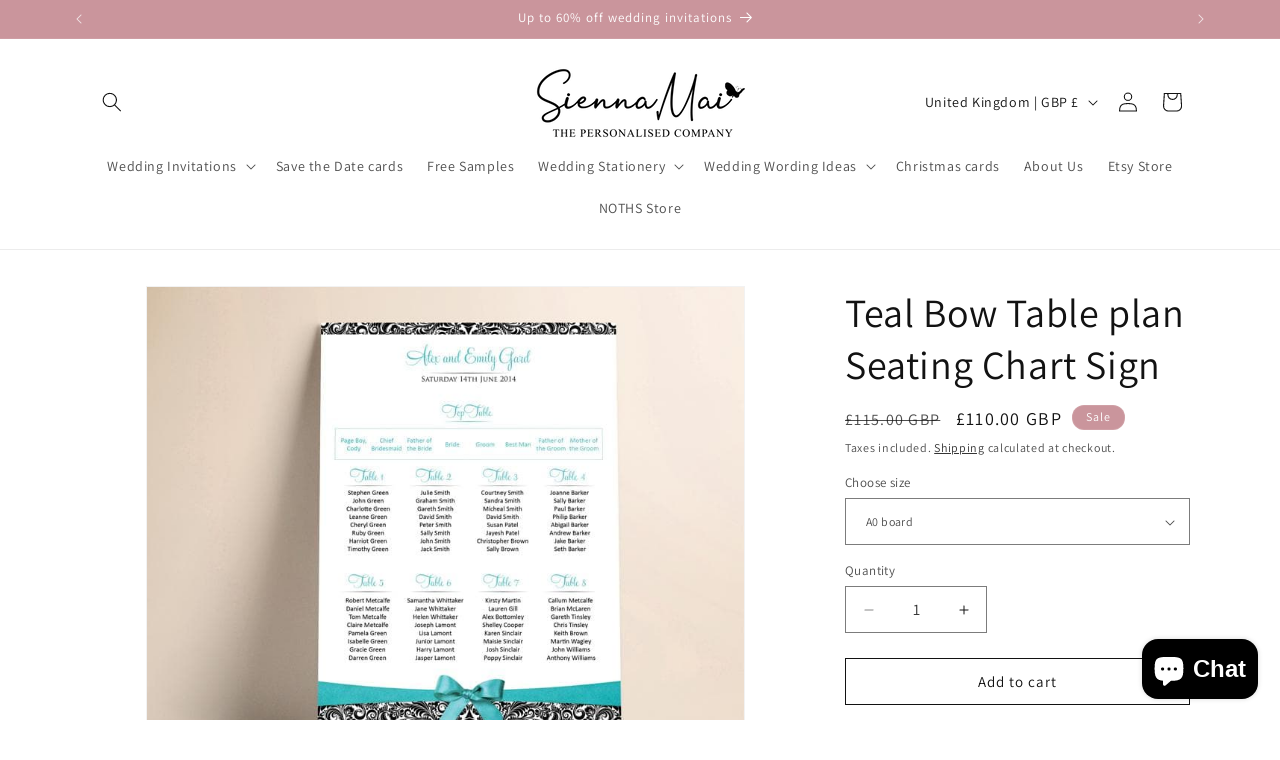

--- FILE ---
content_type: text/css
request_url: https://vgroupapps.com/TieredPricing/Shop/www.siennamai.com/182752182652/vg-pd-style.css
body_size: 523
content:
#tieres table tbody td.bdcontent,#tieres table thead th.heading{font-family:arial;font-size:12px;text-align:center;border:1px solid #ddd;text-transform:none;font-weight:400;height:32px;padding:0;vertical-align:middle}#tieres{margin:20px 0}#tieres table thead th.heading{background:#0081a3;color:#fff}#tieres table tbody td.bdcontent{background:#fff;color:#333}#tieres td:after,#tieres th:after{border:none}#tieres table{min-width:100%}
#tieres table thead th.heading { background:#ca959c!important; color: #fff!important;}

--- FILE ---
content_type: application/javascript
request_url: https://vgroupapps.com/TieredPricing/Shop/www.siennamai.com/182752182652/vg-pd-cart.js
body_size: 3645
content:
//dawn
VGTierApp.CartPage.Show_CalculateTier = function () {

    var cartItemsCart = commonFields_CD.cartItemsCart, variantIdsToSend = [], minimumDiscountSubtotal = 0, priceDiff = 0;

    var TieredPricingCart = function (cartItems, isUpdate) {
        variantIdsToSend = []; minimumDiscountSubtotal = 0; priceDiff = 0; var updated_total_price = 0;
        commonFields_CD.original_total_price = 0;
        for (k = 0; k < cartItems.length; k++) {
            var item = cartItems[k], isInRange = true; item.original_line_price = item.original_price * item.quantity; item.original_line_price = Number(item.original_line_price.toFixed(2));
            if (item.tiers != "" && item.tiers.split(',')[5] === 'true' && globalFields.StartEndDateValid(item.tiers.split(','))) {
                var rslt = CalculateTier(item.original_price, item.original_line_price, item.quantity, item.tiers.split(','), updated_total_price, isUpdate, true, k, cartItems, item.variant_id);
                updated_total_price = rslt[0]; isInRange = rslt[1];
                if (rslt[1]) {
                    updated_total_price += item.original_line_price;
                }
            }
            else {
                updated_total_price += item.original_line_price;
            }
            if (!isInRange) {
                minimumDiscountSubtotal += item.original_line_price; variantIdsToSend.push(item.variant_id);
            }
            commonFields_CD.original_total_price += item.original_line_price;
        }
        commonFields_CD.original_total_price = Number(commonFields_CD.original_total_price.toFixed(2));
        UpdateCartSubtotal(isUpdate, Number(updated_total_price.toFixed(2)), commonFields_CD.original_total_price);
        priceDiff = Number((commonFields_CD.original_total_price - updated_total_price).toFixed(2));
        UpdateSavingMessage(isUpdate); cartItemsCart = cartItems;
    }

    var CalculateTier = function (original_price, original_line_price, quantity, splitTierPricing, updated_total_price, isUpdate, isNotInRange, index, cartItems, variant_id) {
        var updated_line_price = 0;
        for (i = 6; i < splitTierPricing.length; i++) {
            var createdOn = splitTierPricing[1].split('-')[0], createdOnId = splitTierPricing[1].split('-')[1], allVariantItemQty = 0;
            var tierRange = splitTierPricing[i].split('=')[0], tierPrice = splitTierPricing[i].split('=')[1];
            var minTier = parseInt(tierRange.split("-")[0]), maxTier = tierRange.split("-")[1] != 'max' ? parseInt(tierRange.split("-")[1]) : tierRange.split("-")[1];
            var updated_price = 0, condition1 = false, condition2 = false;

            if (createdOn === 'product' || createdOn === 'collection') {
                var arr = createdOn === 'product' ? jQuery.grep(cartItems, function (n) { return (n.product_id === createdOnId); }) : jQuery.grep(cartItems, function (n) { return (n.collection_id === createdOnId); });
                for (j = 0; j < arr.length; j++) { allVariantItemQty += arr[j].quantity; }
                if (allVariantItemQty >= minTier) { condition1 = true; }
                if (maxTier == "max") { condition2 = true; }
                else if (allVariantItemQty <= maxTier) { condition2 = true; }
            }
            else {
                if (quantity >= minTier) { condition1 = true; }
                if (maxTier == "max") { condition2 = true; }
                else if (quantity <= maxTier) { condition2 = true; }
            }

            if (condition1 && condition2) {
                isNotInRange = false;
                if (splitTierPricing[0].trim() == 'percentage') {
                    var originalPriceCut = Number((parseFloat((parseFloat(tierPrice) / 100) * original_price)).toFixed(2));
                    updated_price = Number((original_price - originalPriceCut).toFixed(2));
                }
                else if (splitTierPricing[0].trim() == 'fixed') {
                    updated_price = Number((original_price - parseFloat(tierPrice)).toFixed(2));
                }
                else if (splitTierPricing[0].trim() == 'fixed_price') {
                    updated_price = Number((parseFloat(tierPrice)).toFixed(2));
                }

                if (updated_price < 0) { updated_price = 0; }
                updated_line_price = Number((updated_price * quantity).toFixed(2))
                updated_total_price += updated_line_price;
                UpdateCartItem(isUpdate, updated_price, updated_line_price, index, variant_id, original_price, original_line_price, isNotInRange, cartItems[index].productId);
            }
        }
        if (isNotInRange) {
            UpdateCartItem(isUpdate, original_price, original_line_price, index, variant_id, original_price, original_line_price, isNotInRange, cartItems[index].productId);
        }
        return [updated_total_price, isNotInRange];
    }

    var UpdateCartItem = function (isUpdate, updated_price, updated_line_price, index, variantId, original_price, original_line_price, isNotInRange, productId) {
        if (isUpdate) {
            if (isNotInRange || (updated_price == original_price)) {
                jQuery('.cart-item').eq(index).find('.product-option:eq(0)').html('<span class="money" data-currency-' + globalFields.currency.toLowerCase() + '="' + globalFields.currencySymbol + updated_price.toFixed(2) + '" data-currency="' + globalFields.currency + '">' + globalFields.currencySymbol + updated_price.toFixed(2) + '</span>');
                jQuery('.cart-item').eq(index).find('.cart-item__price-wrapper').html('<span class="money" data-currency-' + globalFields.currency.toLowerCase() + '="' + globalFields.currencySymbol + updated_line_price.toFixed(2) + '" data-currency="' + globalFields.currency + '">' + globalFields.currencySymbol + updated_line_price.toFixed(2) + '</span>');
            }
            else {
                jQuery('.cart-item').eq(index).find('.product-option:eq(0)').html('<p style="padding-left: 10%;margin-bottom:5px" class="cart-item__original-price"><small><s><span class="money" data-currency-' + globalFields.currency.toLowerCase() + '="' + globalFields.currencySymbol + original_price.toFixed(2) + '" data-currency="' + globalFields.currency + '">' + globalFields.currencySymbol + original_price.toFixed(2) + '</span></s></small></p> <span class="money" data-currency-' + globalFields.currency.toLowerCase() + '="' + globalFields.currencySymbol + updated_price.toFixed(2) + '" data-currency="' + globalFields.currency + '">' + globalFields.currencySymbol + updated_price.toFixed(2) + '</span>');
                jQuery('.cart-item').eq(index).find('.cart-item__price-wrapper').html('<p style="margin-bottom:5px" class="cart-item__original-price"><small><s><span class="money" data-currency-' + globalFields.currency.toLowerCase() + '="' + globalFields.currencySymbol + original_line_price.toFixed(2) + '" data-currency="' + globalFields.currency + '">' + globalFields.currencySymbol + original_line_price.toFixed(2) + '</span></s></small></p> <span class="money" data-currency-' + globalFields.currency.toLowerCase() + '="' + globalFields.currencySymbol + updated_line_price.toFixed(2) + '" data-currency="' + globalFields.currency + '">' + globalFields.currencySymbol + updated_line_price.toFixed(2) + '</span>');
            }
        }
    }

    var UpdateCartSubtotal = function (isUpdate, updated_total_price, original_total_price) {
        if (isUpdate) {
            if (original_total_price != updated_total_price) {
                jQuery('.totals__subtotal-value,.totals__total-value').html('<small><s><span class="money" data-currency-' + globalFields.currency.toLowerCase() + '="' + globalFields.currencySymbol + original_total_price.toFixed(2) + '" data-currency="' + globalFields.currency + '">' + globalFields.currencySymbol + original_total_price.toFixed(2) + '</span></s></small> <span class="money" data-currency-' + globalFields.currency.toLowerCase() + '="' + globalFields.currencySymbol + updated_total_price.toFixed(2) + '" data-currency="' + globalFields.currency + '">' + globalFields.currencySymbol + updated_total_price.toFixed(2) + '</span>');
            }
            else {
                jQuery('.totals__subtotal-value,.totals__total-value').html('<span class="money" data-currency-' + globalFields.currency.toLowerCase() + '="' + globalFields.currencySymbol + updated_total_price.toFixed(2) + '" data-currency="' + globalFields.currency + '">' + globalFields.currencySymbol + updated_total_price.toFixed(2) + '</span>');
            }
        }
    }

    var UpdateSavingMessage = function (isUpdate) {
        if (priceDiff > 0 && isUpdate && globalFields.isCartPage) {
            var saveHtml = '<h3 id="saved-banner">' + jQuery('#vg-saving-message').text() + ' <span class="money" data-currency-' + globalFields.currency.toLowerCase() + '="' + globalFields.currencySymbol + priceDiff.toFixed(2) + '" data-currency="' + globalFields.currency + '">' + globalFields.currencySymbol + priceDiff.toFixed(2) + '</span></h3>';
            jQuery('#saved-banner-div').length == 0 ? jQuery('form.cart__contents').before('<div id="saved-banner-div" class="col-md-12">' + saveHtml + '</div>') : jQuery('#saved-banner-div').html(saveHtml);
        }
        else if (globalFields.isCartPage) {
            jQuery('#saved-banner-div').remove();
        }
    }

    var CheckoutClickCart = function () {
        jQuery('.cart__ctas button[name="checkout"]').click(function () {
          console.log("checkoutclick")
            jQuery('[name="updates[]"]').each(function () {
                var qtyValue = this.value; var idAtrbtValue = jQuery(this).attr('data-quantity-variant-id'); //idAtrbtValue = idAtrbtValue.split('_'); idAtrbtValue = idAtrbtValue[1];
                idAtrbtValue = idAtrbtValue.split(':'); idAtrbtValue = idAtrbtValue[0];
                for (i = 0; i < cartItemsCart.length; i++) {
                    if (cartItemsCart[i].variant_id == Number(idAtrbtValue)) { cartItemsCart[i].quantity = Number(qtyValue); }
                }
            });
            TieredPricingCart(cartItemsCart, false);
            GetCode(false);
        });
    }

    var CheckoutClickAjax = function () {
        jQuery('#cart-notification-form button[name="checkout"]').click(function (e) {
            //e.preventDefault();
            GetCode(true);
        });
    }

    var GetCode = function (isUpper) {
        if (priceDiff > 0) {
            $.ajax({
                type: "POST", async: false, url: "https://www.vgroupapps.com/TieredPricing/api/services/GetCode",
                data: { priceDifference: priceDiff, subTotal: minimumDiscountSubtotal, variantIds: variantIdsToSend.toString() },
                success: function (result) {
                    var data_ = JSON.stringify(result); var parsed_data = JSON.parse(data_); var PRID = parsed_data.PRID;
                    var DCID = parsed_data.DCID; var DiscountCode = parsed_data.DiscountCode;
                    SetCookie("discountCodes", PRID + "-" + DCID + "-" + DiscountCode, 30);
                    if (!isUpper) {
                        DiscountCodeCookie(DiscountCode);
                        jQuery('form[action="/cart"]').append('<input id="discount_input" type="hidden" name="discount" value="' + DiscountCode + '">');
                    } else {
                        DiscountCodeCookie(DiscountCode);
                        jQuery('form[action="/cart"]').append('<input id="discount_input" type="hidden" name="discount" value="' + DiscountCode + '">');
                        //window.location.href = '/checkout?discount=' + DiscountCode;
                    }
                },
                error: function (e) { console.log(e.statusText); }
            });
        }
    }

    var DiscountCodeCookie = function (discount_code) {
        $.ajax({
            type: "HEAD", url: "/discount/" + discount_code,
            success: function (_result) { },
            error: function (e) { console.log(e.statusText); }
        })
    }

    var FetchMetafield = function (productHandle, variant_id) {
        var variantMF = "";
        if (commonFields_CD.variantsMFArray.hasOwnProperty(variant_id)) {
            variantMF = commonFields_CD.variantsMFArray[variant_id];
        }
        else if (globalFields.isProductPage && commonFields_PD.variantsMFArray_PD.hasOwnProperty(variant_id)) {
            variantMF = commonFields_PD.variantsMFArray_PD[variant_id];
        }
        else {
            jQuery.ajax({
                async: false,
                url: "/products/" + productHandle + "?view=vgmetafields",
                success: function (result) {
                    var data_ = JSON.parse(result);
                    for (var k = 0; k < data_.length; k++) {
                        var variantMetafieldChoosen = data_[k];
                        if (variantMetafieldChoosen.variantId === variant_id) {
                            if (variantMetafieldChoosen.tiers.hasOwnProperty('tieredpricing')) {
                                variantMF = variantMetafieldChoosen.tiers['tieredpricing'];
                            }
                            break;
                        }
                    }
                },
                error: function (e) { console.log(e.statusText); }
            });
        }
        return variantMF;
    }

    /*
    var open = window.XMLHttpRequest.prototype.open, send = window.XMLHttpRequest.prototype.send, onReadyStateChange;
    function openReplacement(method, url, async, user, password) { return open.apply(this, arguments); }
    function sendReplacement(data) {
        this.onreadystatechange = function () {
            if (this.readyState == 4 && this.status == 200) {
                ProcessCartResponse(this._url, this.responseText);
            }
        };
        return send.apply(this, arguments);
    }
    window.XMLHttpRequest.prototype.open = openReplacement; window.XMLHttpRequest.prototype.send = sendReplacement;
    */

try{
      
        var nativeFetch = window.fetch;
        window.fetch = function(...args) {
          
          if(args[0].includes("/cart/change") || args[0].includes("/cart/add") ){
            setTimeout(function () {
              
              fetch('/cart.js')
              .then(r =>  r.json().then(data => ({status: r.status, body: data})))
              .then(obj => ProcessCartResponse("/cart.js", JSON.stringify(obj.body)));
            }, 500);
          }
          return nativeFetch.apply(window, args);
        }
      }
      catch(e){}
  
    jQuery(document).ajaxComplete(function (event, xhr, settings) {
      console.log("code ")
        ProcessCartResponse(settings.url, xhr.responseText);
    });

    function ProcessCartResponse(splittedUrl, responseText) {
        if (splittedUrl != 'undefined' && splittedUrl != "" && splittedUrl != null) {
            splittedUrl = splittedUrl.split("?");
            if (splittedUrl[0] == "/cart.js" || splittedUrl[0] == "/cart/change.js") {
                var response = JSON.parse(responseText);
                setTimeout(function () {
                    var cartItemsCart_temp = cartItemsCart; cartItemsCart = [];
                    commonFields_CD.original_total_price = Number((response.original_total_price / 100).toFixed(2));
                    for (var i = 0; i < response.items.length; i++) {
                        var item = response.items[i];
                        var original_price = Number((item.original_price / 100).toFixed(2)), original_line_price = Number((item.original_line_price / 100).toFixed(2));
                        var item_temp = jQuery.grep(cartItemsCart_temp, function (n) { return (n.variant_id === item.variant_id); });
                        var tiers = item_temp.length != 0 ? item_temp[0].tiers : FetchMetafield(item.handle, item.variant_id);
                        var collection_id = tiers != "" && tiers.split(',')[1].split('-')[0] === 'collection' ? tiers.split(',')[1].split('-')[1] : 0;
                        var item1 = { variant_id: item.variant_id, tiers: tiers, original_price: original_price, original_line_price: original_line_price, quantity: item.quantity, product_id: (item.product_id).toString(), collection_id: collection_id };
                        cartItemsCart.push(item1);
                    }
                    TieredPricingCart(cartItemsCart, true);
                    jQuery('#ajaxifyCart form.cart-wrapper button[name="checkout"]').off("click"); CheckoutClickCart(); CheckoutClickAjax();
                }, 500);
            }
        }
    }

    function SetCookie(cname, cvalue, exdays) { var d = new Date(); d.setTime(d.getTime() + (exdays * 24 * 60 * 60 * 1000)); var expires = "expires=" + d.toUTCString(); document.cookie = cname + "=" + cvalue + ";" + expires + ";path=/"; }

    TieredPricingCart(cartItemsCart, true); CheckoutClickCart(); CheckoutClickAjax();
}

var commonFields_CD = new VGTierApp.CartPage.Global(); var cartObject = new VGTierApp.CartPage.Show_CalculateTier();